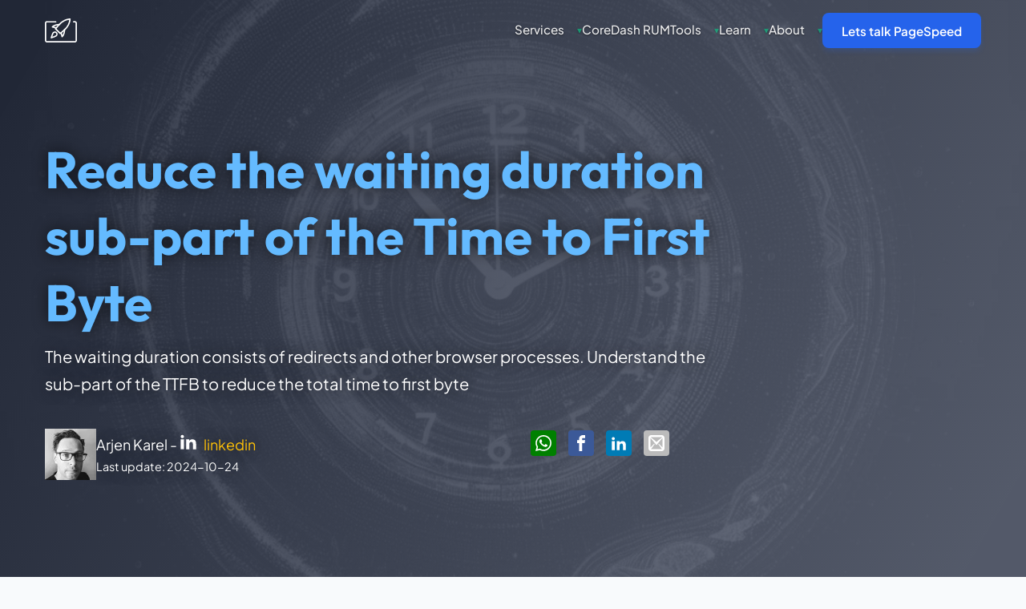

--- FILE ---
content_type: text/html; charset=UTF-8
request_url: https://www.corewebvitals.io/core-web-vitals/time-to-first-byte/waitingduration
body_size: 11243
content:
<!DOCTYPE html><html lang="en" translate="no"><head><meta charset="utf-8"><title> Reduce the waiting duration sub-part of the Time to First Byte </title><style> @font-face{font-family:'Outfit';font-style:normal;font-weight:100 900;font-display:optional;src:url(/static/font/outfit.woff2) format("woff2")}@font-face{font-family:'Plus Jakarta Sans';font-style:normal;font-weight:200 800;font-display:optional;src:url(/static/font/jakarta.woff2) format("woff2")} *,*::before,*::after{box-sizing:border-box}body{margin:0;font-family:"Plus Jakarta Sans",sans-serif;background-color:#f8fafc;color:#1e293b;line-height:1.7;font-size:1.125rem;overflow-x:hidden}img{max-width:100%;height:auto}a{color:#2563eb;text-decoration:none;transition:color .3s}a:hover{color:#1d4ed8}p,ul,pre{margin:0 0 1.2rem 0}p.l{margin:1.2rem 0 2.4rem 0}h1,h2,h3,.h2,.h3{font-family:"Outfit",sans-serif;color:#1e293b;padding:0;margin:0 0 1.2rem 0;line-height:1.3;font-weight:700}h1,.h1{font-size:2.2rem}@media (min-width: 540px){h1,.h1{font-size:4rem}}h2,.h2{font-size:1.6rem}@media (min-width: 540px){h2,.h2{font-size:2.4rem}}h3,.h3{font-size:1.25rem;margin:0 0 .6rem 0}.bc{width:100%;padding-right:1.6rem;padding-left:1.6rem;margin-right:auto;margin-left:auto}@media (min-width: 768px){.bc{max-width:1220px}.bc.l{max-width:1420px}}.eb{padding:12px 20px;font-size:16px;font-weight:600;border-radius:8px;box-shadow:0 4px 14px 0 rgba(37,99,235,0.39);display:inline-block;margin-bottom:.5rem;cursor:pointer;color:#fff;border:none;transition:all 0.2s}.eb:hover{transform:translateY(-1px);box-shadow:0 6px 20px rgba(37,99,235,0.23);color:#fff}.ebp{background-color:#2563eb}.ebp:hover{background-color:#1d4ed8}.ebs{background-color:#fff;color:#2563eb}.ebs:hover{color:#1d4ed8}.eba{display:inline-block;padding:.45em;font-size:75%;font-weight:700;line-height:1;text-align:center;border-radius:.25rem;margin-bottom:1rem}.bgt{background-color:#10b981;color:#fff}section{padding:5rem 0}section.l{padding:6rem 0}section.s{padding:3rem 0}.bgw{background-color:#fff;border-bottom:1px solid #e2e8f0}.bgl{background-color:#f8fafc;border-bottom:1px solid #e2e8f0}.bgb{background-color:#0b1120}.bgb h2{color:#fff}.tc{text-align:center}.tl{font-size:1.34rem}.tm{color:#64748b}.ts{font-size:0.8rem}.th{color:#10b981}.tp{color:#2563eb}.bca{padding:1rem;display:flex;background:#fff;border-radius:2px;align-items:center;flex-direction:column;justify-content:space-between}.bca.es{box-shadow:0 4px 6px -1px rgba(0,0,0,0.1);border-radius:12px;padding:2rem}.bca.ac{align-items:center}.bca h3{margin-bottom:1.2rem}.bca p:last-child{margin:0}.iconfill{width:56px;height:56px;padding:0.8rem;fill:#fff;border-radius:7px;box-shadow:0 4px 6px rgba(0,0,0,0.15)}.v1 .iconfill{background:#2563eb}.v2 .iconfill{background:#3f51b5}.v3 .iconfill{background:#673ab7}.v4 .iconfill{background:#10b981}.icon{width:32px;height:32px;fill:#fff}.icon.s{height:16px;width:16px;margin-right:.4rem}hr{margin:2rem 0 4rem 0;border:0;width:120px;border-top:4px solid #2563eb}two-stage-img{position:relative;display:inline-block;line-height:0}two-stage-img picture{filter:blur(2px)}two-stage-img img.finalimage{position:absolute;top:0;left:0;object-fit:cover;animation:fadein .3s}two-stage-img.auto{box-shadow:0 4px 6px -1px rgba(0,0,0,0.1);border-radius:12px;margin:1.5rem auto;left:50%;transform:translateX(-50%);max-width:82%}two-stage-img.auto img{border-radius:12px;padding:1rem;background:#fff}@media (min-width: 768px){two-stage-img.auto{max-width:76%}two-stage-img.auto img{padding:2rem}}two-stage-img.full{max-width:90%;margin:0 auto}two-stage-img.sm{display:block;max-width:70%}@keyframes fadein{from{opacity:0}to{opacity:1}} .g{display:grid;grid-column-gap:2rem;grid-row-gap:2rem}.g.gs{grid-column-gap:1rem;grid-row-gap:1rem}.g.gl{grid-column-gap:6rem;grid-row-gap:1rem}.ga{grid-template-columns:70px minmax(0, 1fr);width:100%}@media (min-width: 540px){.g90auto{display:grid;grid-column-gap:2rem;grid-row-gap:2rem;grid-template-columns:90px auto;align-items:center}.g90auto img{margin-top:0.6rem}}@media (min-width: 768px){.g .o1{order:1}.g .o2{order:2}.g.ac{align-items:center}.g11{grid-template-columns:minmax(0, 1fr) minmax(0, 1fr)}.g111{grid-template-columns:minmax(0, 1fr) minmax(0, 1fr) minmax(0, 1fr)}.g1111{grid-template-columns:minmax(0, 1fr) minmax(0, 1fr) minmax(0, 1fr) minmax(0, 1fr)}.g21{grid-template-columns:minmax(0, 2fr) minmax(0, 1fr)}.g12{grid-template-columns:minmax(0, 1fr) minmax(0, 2fr)}} footer,.footer{content-visibility:auto;background:#020617;color:#94a3b8;padding:5rem 1rem 2rem;position:relative;font-size:.9rem}footer h3,.footer h3{color:#fff;font-size:1.2rem;margin-bottom:1.5rem}footer a,.footer a{color:#cbd5e1;text-decoration:none;transition:color .3s}footer a:hover,.footer a:hover{color:#2563eb} nav{z-index:201;min-height:80px;position:fixed;top:0;width:100%;transition:all 0.3s ease;padding:1rem 0}nav.st{background-color:rgba(11,17,32,0.95);backdrop-filter:blur(10px);padding:0.5rem 0;box-shadow:0 4px 6px -1px rgba(0,0,0,0.1);min-height:auto}nav #hbt{display:none}nav #hbt:checked ~ .nav-inner .ls{background:transparent}nav #hbt:checked ~ .nav-inner>ul{display:block;height:100vh;overflow-y:auto;background:#0b1120;position:absolute;top:0;left:0;width:100%;padding-top:80px;z-index:-1}nav #hb{font-size:1.8rem;color:white;cursor:pointer}nav img{filter:brightness(0) invert(1);vertical-align:middle}nav .ls{display:flex;align-items:center;justify-content:space-between;min-height:48px;max-width:1200px;margin:0 auto}nav .ls>a{display:flex;align-items:center}nav ul{margin:0;padding:0;list-style:none;display:none;content-visibility:auto}nav ul li{border-bottom:1px solid rgba(255,255,255,0.1)}nav ul li a{display:flex;padding:1.2rem 1.6rem;color:rgba(255,255,255,0.9);text-decoration:none;font-weight:500;font-size:1.1rem;align-items:center;justify-content:space-between}nav ul li a:hover{color:white;background:rgba(255,255,255,0.05)}nav ul li a .th{font-size:0.8em;opacity:0.7}nav ul li ul{display:none;background:rgba(0,0,0,0.2);padding:0;position:static;height:auto;z-index:1}nav ul li ul li{border-bottom:1px solid rgba(255,255,255,0.05);padding-left:1rem}nav ul li ul li a{font-size:1rem;color:rgba(255,255,255,0.7);padding:1rem 1.6rem}nav ul li ul li a:hover{color:white}nav ul li ul li a .icon{display:none}nav ul li ul li a div span{display:none}nav ul li.so>ul{display:block}@media (min-width: 1024px){nav{display:block}nav .nav-inner{display:grid;grid-template-columns:auto 1fr;align-items:center;height:100%;width:100%;margin-left:auto;margin-right:auto}nav .ls{display:block;padding:0;margin:0;width:auto;min-height:auto}nav .ls label{display:none}nav ul{display:flex;gap:2rem;overflow:visible;position:static;background:transparent;content-visibility:visible}nav ul li{border:none;position:relative}nav ul li a{padding:0.5rem 0;font-size:0.95rem;text-shadow:0 1px 2px rgba(0,0,0,0.5)}nav ul li a:hover{background:transparent;text-decoration:none}nav ul li a .th{margin-left:1rem;font-size:0.8em;color:#10b981}nav ul li a.tp{background-color:#2563eb;color:white !important;padding:0.6rem 1.5rem;border-radius:8px;font-weight:600;text-shadow:none;box-shadow:0 4px 6px rgba(37,99,235,0.2);transition:all 0.2s}nav ul li a.tp:hover{background-color:#1555e2;transform:translateY(-1px);box-shadow:0 6px 12px rgba(37,99,235,0.3)}nav ul li a.tp span span{display:flex;align-items:center;gap:0.5rem}nav ul li a.tp svg{display:none}nav ul li ul{display:none;position:absolute;top:100%;left:50%;transform:translateX(-50%);background:white;min-width:300px;border-radius:12px;box-shadow:0 10px 25px -5px rgba(0,0,0,0.1),0 8px 10px -6px rgba(0,0,0,0.1);padding:0.5rem;margin-top:0.5rem}nav ul li ul:after{content:'';position:absolute;top:-20px;left:0;width:100%;height:20px;background:transparent}nav ul li ul:before{content:'';position:absolute;top:-2px;left:50%;transform:translateX(-50%);width:12px;height:12px;background:white;rotate:45deg}nav ul li ul li{border-bottom:1px solid #dbeafe;white-space:nowrap;padding-left:0}nav ul li ul li:last-child{border-bottom:none}nav ul li ul li a{color:#1e293b;text-shadow:none;padding:0.8rem 1rem;border-radius:8px;display:flex;align-items:flex-start;justify-content:flex-start;gap:1rem;line-height:1.4}nav ul li ul li a:hover{background:#f8fafc;color:#2563eb}nav ul li ul li a .icon{display:block;width:20px;height:20px;fill:#2563eb;margin-top:2px;flex-shrink:0}nav ul li ul li a div{display:flex;flex-direction:column;flex:1}nav ul li ul li a div span{display:block;font-size:0.8rem;color:#64748b;font-weight:400;margin-top:0.2rem}nav ul li:hover ul{display:block;animation:slideUp 0.2s ease-out}}@keyframes slideUp{from{opacity:0;transform:translate(-50%, 10px)}to{opacity:1;transform:translate(-50%, 0)}}@media (min-width: 1024px){nav ul{justify-content:flex-end}} .toc,#toc{background:#f8fafc;padding:2rem;border-radius:12px;margin-bottom:3rem;border:1px solid #e2e8f0;text-align:left}.toc h3,#toc h3{margin-top:0;font-size:1.2rem;margin-bottom:1rem;color:#1e293b}.toc ul,#toc ul{list-style:none;padding:0;margin:0}.toc li,#toc li{margin-bottom:0.5rem;font-size:1rem;color:#334155}.toc li:last-child,#toc li:last-child{border-bottom:none}.toc a,#toc a{color:#64748b;text-decoration:none}.toc a:hover,#toc a:hover{color:#2563eb}.hero{color:#fff;text-shadow:0 0 18px #0000009c;padding:4rem 0;background-image:linear-gradient(-60deg, #6b7387c7 5%, #2c3448bf 95%)}.hero h1{color:#fff;max-width:860px}.hero p{font-size:1.26rem;max-width:860px}.hero a{text-decoration:none;color:#ffc107}.hero .hl h1{color:#64baff}.hero .auth{margin-top:1.2rem;display:flex;flex-wrap:wrap;gap:32px;text-align:left;align-items:center}.hero .auth svg{height:22px;width:22px;fill:#ffffff;vertical-align:top;display:inline-block;margin-right:8px}.hero .update{font-size:0.9rem;color:#ffffff}@media (min-width: 540px){.hero{padding:8rem 0}}aside{min-height:100%;content-visibility:auto}aside .stk{position:sticky;top:5rem}aside .stk h2{margin:0 0 1.2rem 0}aside .stk b{display:block;margin-bottom:0.2rem}aside>div{padding:2rem;border-radius:1rem}aside div.m{grid-template-columns:1fr 1fr}aside div.m img{object-fit:cover;height:70px}aside div.t{grid-template-columns:4rem auto;grid-column-gap:1rem;grid-row-gap:2rem}aside div.t .iconfill{width:4rem;height:4rem;padding:1rem;fill:#fff;border-radius:4px;background:#ffc107}aside div.t a{color:#474a91;text-decoration:none;font-weight:500}aside ul{list-style:none;padding:0;margin:0}aside .ttl{font-size:smaller;line-height:1rem;display:block;margin-bottom:0.2rem}aside .tagl{font-size:0.82rem;line-height:1.2rem;margin:0}aside img.fl{float:left;margin:0 1rem 1rem 0}aside li:before{content:"\2713\0020";background:#0a119b;color:#fff;text-align:center;width:20px;height:20px;display:inline-flex;border-radius:50%;vertical-align:baseline;margin-right:0.4rem;align-content:space-between;justify-content:space-around;align-items:center;font-size:14px}@media (min-width: 540px){aside{padding-left:1rem}}#bft{color:#fff;text-shadow:0 0 18px #0000009c;border-bottom:none;background-image:linear-gradient(-60deg, #6b7387c7 5%, #2c3448bf 95%)}#bft .bc{position:relative;z-index:1}#bft h2{color:#64baff}#bft .hl{border-left:5px solid #64baff;padding-left:14px}#bft p,#bft ul{color:#fff}#bft ul{list-style:none;padding:0;margin:0;font-size:19px}#bft li{position:relative;padding-left:1.5rem;margin-bottom:0.2rem}#bft li:before{content:"\2713";position:absolute;left:0;top:0;color:#ff9800;font-size:22px;font-weight:900}#bft .eb{background-color:#64baff;border-color:#64baff;color:#fff;border-radius:7px;font-size:20px;font-weight:bold}#bft .eb:hover{background-color:#31a3ff}#bft p{font-size:1.26rem;max-width:860px}#bft .ofc{object-fit:cover;width:100%;height:100%;position:absolute;top:0;left:0}.tip{color:#3f51b5;background:#deeafd;padding:2rem;border-radius:0.5rem;margin:1.8rem 0 3rem 0}.tip.hl{padding:1rem;background-color:#64baff;font-weight:bold;text-align:center;color:#fff}.tip.hl a{color:#fff;text-decoration:underline}#nolcp{position:fixed;top:0;width:100%;height:100%;z-index:-1;background-color:#000}#nolcp img{filter:brightness(45%) grayscale(1);object-fit:cover;width:100%;height:100%;position:absolute;top:0}.share .icon{padding:6px;margin:6px;border-radius:4px}.share .wa{background:green}.share .fb{background:#3B5998}.share .in{background:#007bb5}.share .mail{background:#bbbbbb}code,pre{background:#f7f7f7;border:1px solid #dadce0}pre{padding:1rem;overflow-x:auto;max-width:calc(100vw - 3.2rem);font-size:0.9rem;line-height:1.5rem}code{color:#e91e63;font-size:0.8rem;padding:0.2rem}.bgl code,.bgl pre{background:#fff}.ec{margin:0 auto;display:block}img.bca{margin:2rem auto}h1,h2,h3{color:#414142;padding:0;margin:2.6rem 0 0.6rem 0;line-height:1.3}h1{font-size:2.4rem;margin:0.6rem 0 0.6rem 0}@media (min-width: 540px){h1{margin:2.6rem 0 0.6rem 0;font-size:4rem}h1.l{font-size:3.6rem}}h2{font-size:1.6rem}h3,.h3{font-size:1.25rem}h2:first-child,h3:first-child{margin:0.6rem 0 0.6rem 0}html{scroll-behavior:smooth}h2,h3{scroll-margin-top:5rem} .taco{display:block;max-width:calc(100vw - 3.2rem);overflow-x:auto}table{border:1px solid #e2e8f0;width:100%;margin-bottom:1rem;background-color:#fff;border-collapse:collapse;font-size:.8rem}th,td.th{background-color:#f8fafc;font-weight:bold;word-break:keep-all}th.tc,td.tc{text-align:center}td,th{border-right:1px solid #e2e8f0;padding:1rem;vertical-align:top;border-top:1px solid #e2e8f0;white-space:nowrap;vertical-align:middle;position:relative} .bgw .faq summary{background-color:#f8fafc;border-color:#e2e8f0}.faq{max-width:900px}.faq details{margin-bottom:.5rem}.faq details p{padding:1rem 1.5rem;color:#64748b}.faq summary{border:1px solid #e2e8f0;background:#fff;border-radius:8px;cursor:pointer;padding:.75rem 1.25rem;font-weight:600;color:#1e293b;list-style:none;display:flex;align-items:center;justify-content:space-between}.faq summary::-webkit-details-marker{display:none}.faq summary:after{content:'+';font-weight:bold;color:#f59e0b;font-size:1.2rem}.faq details[open] summary:after{content:'-'}.faq h3{margin-top:3rem;font-family:"Outfit",sans-serif;color:#1e293b}.faq details[open] summary ~ *{animation:sweep .5s ease-in-out}@keyframes sweep{0%{opacity:0;margin-top:-10px}100%{opacity:1;margin-top:0px}} .terminal-card{background:#1e293b;border:1px solid #334155;border-radius:12px;padding:1.5rem;box-shadow:0 25px 50px -12px rgba(0,0,0,0.5);font-family:'JetBrains Mono', monospace;font-size:0.9rem;color:#e2e8f0;position:relative;height:400px;display:flex;flex-direction:column;overflow:hidden}.terminal-header{display:flex;gap:0.5rem;margin-bottom:1rem;border-bottom:1px solid #334155;padding-bottom:1rem;flex-shrink:0}.dot{width:12px;height:12px;border-radius:50%}.dot-r{background:#ef4444}.dot-y{background:#f59e0b}.dot-g{background:#22c55e}.terminal-body{flex:1;overflow-y:auto;padding-right:5px;font-size:0.85rem;line-height:1.5}.terminal-body::-webkit-scrollbar{width:6px}.terminal-body::-webkit-scrollbar-track{background:#1e293b}.terminal-body::-webkit-scrollbar-thumb{background:#334155;border-radius:3px}.command-line{margin-bottom:0.5rem;display:flex;flex-wrap:wrap}.prompt{color:#10b981;margin-right:0.5rem;font-weight:700}.input-area{flex:1;display:flex}.cursor{display:inline-block;width:8px;height:1.2em;background:#e2e8f0;animation:blink 1s step-end infinite;vertical-align:middle;margin-left:2px}@keyframes blink{50%{opacity:0}}.output-line{margin-bottom:0.25rem;color:#cbd5e1;word-break:break-word}.output-success{color:#4ade80}.output-error{color:#f87171}.output-info{color:#60a5fa}.output-warn{color:#facc15}#terminal-input{background:transparent;border:none;color:transparent;outline:none;width:1px;height:1px;position:absolute;opacity:0;direction:ltr;font-size:16px} .herop{position:relative;overflow:hidden;padding:8rem 0;background:#0b1120;color:#fff}.herop.dark{background:linear-gradient(to bottom, rgba(11,17,32,0.95) 0%, rgba(11,17,32,0.85) 100%)}.herop .hpre{color:#60a5fa;font-weight:700;margin-bottom:1rem;letter-spacing:1px;font-size:0.9rem;text-transform:uppercase}.herop h1{color:#fff;letter-spacing:-0.02em;margin-bottom:1rem;line-height:1.1;margin:0.6rem 0 0.6rem 0}.herop h1 span{color:#60a5fa}.herop p{color:#94a3b8;max-width:600px;font-size:1.1rem;margin-bottom:2rem;line-height:1.6}.herop p.tl{line-height:1.6;margin:0 0 1.5rem 0;font-size:1.1rem}@media (min-width: 768px){.herop{padding:12rem 0 8rem}}.herop .eb{margin-right:1.25rem}.hh{position:relative;max-width:90vw;aspect-ratio:1/1}.hh .stitch{border:1px dashed #c2e6ed;border-radius:21px;position:absolute;top:0}.hh .herod{left:180px;width:400px}.hh .herom{top:73px;left:0}.hh two-stage-img{margin:8px;border:8px solid #dbdee7;border-radius:1rem;max-width:62vw} </style><meta name="viewport" content="width=device-width, user-scalable=yes, shrink-to-fit=yes, initial-scale=1, minimum-scale=1"><link rel="icon" href="/favicon-trans.png" type="image/x-icon"><meta name="facebook-domain-verification" content="1tcfirz7et29hncak6fnpgk4mvx4d6"><meta name="description" content="The waiting duration consists of redirects and other browser processes. Understand the sub-part of the TTFB to reduce the total time to first byte"><meta property="fb:app_id" content="598308213550483"><meta property="og:type" content="article"><meta property="og:title" content="Reduce the waiting duration sub-part of the Time to First Byte"><meta property="og:description" content="The waiting duration consists of redirects and other browser processes. Understand the sub-part of the TTFB to reduce the total time to first byte"><meta property="og:url" content="https://www.corewebvitals.io/core-web-vitals/time-to-first-byte/waitingduration"><meta property="og:image" content="https://www.corewebvitals.io/static/img/s/ttfb-hero.jpg"><meta name="twitter:card" content="summary"><meta name="twitter:site" content="@corewebvitals"><meta name="twitter:title" content="Reduce the waiting duration sub-part of the Time to First Byte"><meta name="twitter:image" content="https://www.corewebvitals.io/static/img/s/ttfb-hero.jpg"><meta name="twitter:description" content="The waiting duration consists of redirects and other browser processes. Understand the sub-part of the TTFB to reduce the total time to first byte"><link rel="canonical" href="https://www.corewebvitals.io/core-web-vitals/time-to-first-byte/waitingduration"></head><body> <div id="top"></div> <nav id="nav" role="navigation"><input type="checkbox" id="hbt"><div class="bc nav-inner"> <div class="ls"> <a data-preload href="/"><img src="/static/img/performance.svg" alt="Core Web Vitals Logo" height="30" width="40" loading="eager" decoding="async"></a><label for="hbt"><span id="hb">&#9776;</span></label> </div> <ul><li> <a class="toggle" href="#">Services <span class="th">&#9662;</span></a> <ul><li> <a data-preload href="/core-web-vitals-consultancy"> <svg class="icon"><use xlink:href="/static/img/social-icons.svg#support"></use></svg><div>Core Web Vitals Consultancy<span>Sustainable performance infrastructure<br> for market leaders</span></div> </a> </li> <li> <a data-preload href="/on-call-consultancy"> <svg class="icon"><use xlink:href="/static/img/social-icons.svg#audit"></use></svg><div>On-Call Consultancy<span>Live debugging and rapid resolution for urgent issues.</span></div> </a> </li> <li> <a data-preload href="/core-web-vitals-training"> <svg class="icon"><use xlink:href="/static/img/social-icons.svg#training"></use></svg><div> Core Web Vitals training<span>Improve your Core Web Vitals skills</span></div> </a> </li> </ul></li> <li> <a class="toggle" href="https://www.coredash.app">CoreDash RUM</a> </li> <li> <a class="toggle" href="#">Tools<span class="th">&#9662;</span></a> <ul><li> <a data-preload href="/core-web-vitals-report"> <svg class="icon"><use xlink:href="/static/img/social-icons.svg#report"></use></svg><div> Core Web Vital report<span> A Deep Dive into Performance</span></div> </a> </li> <li> <a data-preload href="/tools/pagespeed-header-analyzer"> <svg class="icon"><use xlink:href="/static/img/social-icons.svg#pulse"></use></svg><div> Header Performance Analyzer<span> Analyze HTTP headers for PageSpeed insights</span></div> </a> </li> <li> <a data-preload href="/tools/speculation-rules-generator"> <svg class="icon"><use xlink:href="/static/img/social-icons.svg#link"></use></svg><div> Speculation Rules Generator<span> Build speculation rules the easy way</span></div> </a> </li> <li> <a data-preload href="/tools/critical-css-generator"> <svg class="icon"><use xlink:href="/static/img/social-icons.svg#css"></use></svg><div>Critical CSS Generator<span> Generate Critical CSS</span></div> </a> </li> </ul></li> <li> <a class="active toggle" href="#">Learn<span class="th">&#9662;</span></a> <ul><li> <a data-preload href="/core-web-vitals"> <svg class="icon"><use xlink:href="/static/img/social-icons.svg#rocket"></use></svg><div>Core Web Vitals<span> Master the Core Web Vitals</span></div> </a> </li> <li> <a data-preload href="/pagespeed"> <svg class="icon"><use xlink:href="/static/img/social-icons.svg#magic"></use></svg><div> PageSpeed<span> Best pracitices, Tips and Tricks</span></div> </a> </li> </ul></li> <li> <a class="toggle" href="#">About<span class="th">&#9662;</span></a> <ul><li> <a data-preload href="/about"> <div>About<span> Get to know who I am</span></div> </a> </li> <li> <a data-preload href="/clients"> <div>Clients<span> Judge me on my track record</span></div> </a> </li> </ul></li> <li><a data-preload class="tp" href="/contact"><span><span>Lets talk PageSpeed <svg class="icon"><use xlink:href="/static/img/social-icons.svg#talk"></use></svg></span></span></a></li> </ul></div> </nav><main><article class="article"><section class="hero"><div class="bc"> <div class="hl"> <h1> Reduce the waiting duration sub-part of the Time to First Byte </h1> <p> The waiting duration consists of redirects and other browser processes. Understand the sub-part of the TTFB to reduce the total time to first byte </p> </div> <div class="g g11 ac"> <div class="auth"> <img width="64" height="64" class="eci ac" alt="Arjen Karel Core Web Vitals Consultant" src="/static/img/resize-64-64/arjen-sq.webp"><div> Arjen Karel - <svg class="icon in"><use xlink:href="/static/img/social-icons.svg#linkedin"></use></svg><a href="https://www.linkedin.com/in/arjenkarel/">linkedin</a> <div class="update"> Last update: 2024-10-24<br></div> </div> </div> <div class="share"> <a href="whatsapp://send?text=Reduce+the+waiting+duration+sub-part+of+the+Time+to+First+Byte+-+https%3A%2F%2Fwww.corewebvitals.io%2Fcore-web-vitals%2Ftime-to-first-byte%2Fwaitingduration"><svg class="icon wa"><use xlink:href="/static/img/social-icons.svg#whatsapp"></use></svg></a> <a onclick="window.open(this.href, 'targetWindow', 'toolbar=no, location=no, status=no, menubar=no, scrollbars=yes, resizable=yes, top=400, left=400, width=600, height=400' );return false;" href="https://www.facebook.com/share.php?u=https%3A%2F%2Fwww.corewebvitals.io%2Fcore-web-vitals%2Ftime-to-first-byte%2Fwaitingduration"><svg class="icon fb"><use xlink:href="/static/img/social-icons.svg#facebook"></use></svg></a> <a onclick="window.open(this.href, 'targetWindow', 'toolbar=no, location=no, status=no, menubar=no, scrollbars=yes, resizable=yes, top=400, left=400, width=600, height=400' );return false;" href="https://www.linkedin.com/shareArticle?url=https%3A%2F%2Fwww.corewebvitals.io%2Fcore-web-vitals%2Ftime-to-first-byte%2Fwaitingduration"><svg class="icon in"><use xlink:href="/static/img/social-icons.svg#linkedin"></use></svg></a> <a href="mailto:?subject=Reduce%20the%20waiting%20duration%20sub-part%20of%20the%20Time%20to%20First%20Byte&amp;body=https://www.corewebvitals.io/core-web-vitals/time-to-first-byte/waitingduration"><svg class="icon mail"><use xlink:href="/static/img/social-icons.svg#mail"></use></svg></a> </div> </div> </div>
</section><div id="text"> <div class="bcc "> <ol class="bc" itemscope itemtype="https://schema.org/BreadcrumbList"><li itemprop="itemListElement" itemscope itemtype="https://schema.org/ListItem"> <a itemprop="item" href="/core-web-vitals"><span itemprop="name">Core Web Vitals</span></a><meta itemprop="position" content="1"></li><li itemprop="itemListElement" itemscope itemtype="https://schema.org/ListItem"> <a itemprop="item" href="/core-web-vitals/time-to-first-byte"><span itemprop="name">Time to first byte</span></a><meta itemprop="position" content="2"></li><li itemprop="itemListElement" itemscope itemtype="https://schema.org/ListItem"> <a itemprop="item" href="/core-web-vitals/time-to-first-byte/waitingduration"><span itemprop="name">Waitingduration</span></a><meta itemprop="position" content="3"></li> </ol></div> <section class="bgw"><div class="bc"> <div class="g g21"> <div> <h2 id="d1">Reduce the waiting duration of the Time to First Byte</h2><p>The Time to First Byte (TTFB) can be broken down into the following sub-parts:</p><ul style=""><li><b>Waiting + Redirect (or waiting duration)</b><br></li><li>Worker + Cache (or cache duration)</li><li>DNS (or DNS duration)</li><li>Connection&nbsp; (or connection duration)</li><li>Request (or request duration)</li></ul><p class="tp tip"><b>Looking to optimize the <a href="/core-web-vitals/time-to-fist-byte"> Time to First byte</a>? </b>This article provides an in-depth analysis of the waiting duration part of the Time to First Byte. If you are looking to understand or fix the time to first byte and do not know what the waiting duration means please <a href="/core-web-vitals/time-to-first-byte">what is the time to first byte</a> and <a href="/core-web-vitals/time-to-first-byte/fix-and-identify">fix and identify time to first byte issues</a> before you start with this article</p><div>The waitingDuration part of the time to first byte consists of some time where the browser might be performing other tasks before it will start to connect to a webserver and redirect time. When Real User Monitoring (RUM) data shows a high waitingDuration&nbsp; you can be pretty sure that the culprit is redirect time</div><div><br></div> <p>Redirects can have a large impact on Time to First Byte (TTFB) because each redirect gets added to the time it takes for a browser to receive the first byte of data from a server. Here's how redirects influence TTFB:</p><p><span style="font-size: 16.64px;"><div id="toc"> <h2>Table of Contents!</h2> <ul><li> <a href="#d1">Reduce the waiting duration of the Time to First Byte</a> </li>	<li> <a href="#d2">How do redirects increase the Time to first byte?</a> <ul><li> <a href="#d3">Increased Server <a href="/core-web-vitals/interaction-to-next-paint/processing-time"> Processing Time</a></a> </li>	<li> <a href="#d4">Redirect Chains</a> </li>	<li> <a href="#d5">Network Latency</a> </li></ul></li><li> <a href="#d6">Impact on User Experience (and SEO)</a> </li>	<li> <a href="#d7">How to measure TTFB issues caused by redirects</a> </li>	<li> <a href="#d8">How to minimizing Redirect Impact</a> </li></ul></div></span><br></p><h2 id="d2">How do redirects increase the Time to first byte?</h2><p>Redirects are typically included in the full TTFB measurement (see blue box). This means that the time taken for all redirects is factored into the overall TTFB score, potentially making it appear higher than expected.</p><p style="font-size: 16.64px;">When a page is redirected these are the usual steps that occur:</p><ul style="font-size: 16.64px;"><li><span style="font-size: 1.04rem;">The browser sends an initial request to the original URL.</span><br></li><li><span style="font-size: 1.04rem;">The server processes this request and responds with a redirect status code (e.g., 301 or 302).</span><br></li><li><span style="font-size: 1.04rem;">The browser then sends a new request to the redirected URL.</span>The server processes this second request and begins sending the actual content.</li></ul><h3 id="d3">Increased Server Processing Time</h3><p><span style="font-size: 1.04rem;">This additional processing increases the overall TTFB, as each step requires time for the server to handle the request and respond.</span><br></p><h3 id="d4">Redirect Chains</h3><p>In some cases, multiple redirects may occur before reaching the final destination. This creates a "redirect chain" that can&nbsp; increase TTFB. Each redirect in the chain adds its own processing time, adding to the delay before the first byte of actual content is received.</p><h3 id="d5">Network Latency</h3><p>Redirects often involve additional network round trips between the client and server. This introduces extra network latency, especially if the redirects involve different domains or servers. The physical distance between the client and server for each redirect can further impact the TTFB.</p><p class="tp tip"><b>JavaScript redirects vs Server side redirects</b>: Only server side redirects (that work with a 30x redirect header) get added to the Time to First Byte. JavaScript redirects do not get added to the Time to First Byte because a full response (200) has been send by the server.<br><br>One might think that JavaScript redirects should be preferred since they do not add ot the time to first byte. Unfortunately JavaScript redirects are a lot slower for real users and will be a cause of poor User Experience,</p><h2 id="d6">Impact on User Experience (and SEO)</h2><p>While redirects are sometimes necessary, their impact on TTFB can have broader implications:</p><ul><li><span style="font-size: 1.04rem;"><b>User Experience</b>: Slower TTFB due to redirects can delay the initial rendering of the page, potentially frustrating users.</span></li><li><b>SEO</b>: Although TTFB is not a direct ranking factor, it influences other metrics like Largest Contentful Paint (LCP), which is a Core Web Vital considered by search engines.</li></ul><h2 id="d7">How to measure TTFB issues caused by redirects</h2><p>To find the impact that real users experience caused by redirects you will need to use a RUM tool like CoreDash. Real user monitoring will let you track the <a href="/core-web-vitals"> Core Web Vitals</a> into great detail.</p><p>In&nbsp;<span style="font-size: 16.64px;">CoreDash</span>&nbsp;simply 'click on redirect count' to visualize your data segmented by redirect count. Then, for example click on a the ' 1 redirect' segment to filter the RUM data by '1 redirect' and view all affected urls.&nbsp;&nbsp;</p><p><two-stage-img class="auto full"><picture><source srcset="/static/img/lq-800-151/s/ttfb-coredash-redirect-count-3.webp"></source><img width="800" height="151" src="/static/img/resize-800-151/s/ttfb-coredash-redirect-count-3.webp" loading="lazy" alt="ttfb coredash redirect count 3" decoding="async"></picture></two-stage-img></p><h2 id="d8">How to minimizing Redirect Impact<br></h2><p style="font-size: 16.64px;">As a general rule follow these 3 simple steps to avoid redirect issues:</p><ul style="font-size: 16.64px;"><li><span style="font-size: 1.04rem;">Minimize the use of redirects where possible.</span><br></li><li><span style="font-size: 1.04rem;">Avoid redirect chains by updating links to point directly to the final destination URL.</span></li><li>Use server-side redirects instead of client-side redirects when possible, as they are generally faster.</li></ul><p style="font-size: 16.64px;"><b>Same origin redirects.&nbsp;</b>Same -origin redirects originate from links on your own website. You should have full control over these links and you should prioritize fixing these links when working on the Time to First Byte. The typical method of finding these internal redirects is by using any of the available&nbsp;<a href="https://www.marketingtracer.com/">tools</a>&nbsp;out there that will let you check your entire website for redirects.</p><p style="font-size: 16.64px;"><b>Cross-origin redirects</b>. Cross-origin redirects originate from links on other websites. You have very little control over these. For high impact links that generate a lot of traffic consider contacting the webmaster of the site to update the linked URL.</p><p style="font-size: 16.64px;"><b>Redirect chains.&nbsp;</b>Multiple redirect or redirect chains occur when a single redirect does not redirect to the final location of the resource. These types of redirect put more of a strain on the Time to First byte and should&nbsp;be avoided at all costs. Again, use a&nbsp;<a href="https://www.marketingtracer.com/">tool</a>&nbsp;to find these types of redirects and fix them!</p><p style="font-size: 16.64px;"><b>HTTP-to-HTTPS redirects</b>. One way you can get around this is to use the Strict-Transport-Security header (HSTS), which will enforce HTTPS on the first visit to an origin, and then will tell the browser to immediately access the origin through the HTTPS scheme on future visits.</p><p style="font-size: 16.64px;">In general we recommend to:</p><ol style="font-size: 16.64px;"><li>Regularly check and update your internal links! Whenever you change the location of a page, update your internal links to that page to ensure no references to the earlier page location remain.<br></li><li>Handle redirects on the server level. Where the preferred redirect method is a 301 redirect.t. A 301 redirect is a permanent redirect, while a 302 redirect is a temporary redirect. Temporary redirects, for example ,might not get updated in search engines.<br></li><li>Use relative URLs: When linking to pages on your own website, use relative URLs instead of absolute URLs. This will help prevent unnecessary redirects.<br></li><li>Use canonical URLs: If you have multiple pages with similar content, use a canonical URL to indicate the preferred version of the page. This will help prevent duplicate content and unnecessary redirects.</li></ol></div> <div> <aside><h2>Core Web Vitals</h2> <div class="t g gm11 bgl"> <a href="/core-web-vitals"> <img loading="lazy" rendering="async" width="150" height="100" alt="Core Web Vitals" src="/static/img/s/resize-150-100/rocket-core-web-vitals.webp"></a> <div> <a class="ttl" data-preload href="/core-web-vitals"> Core Web Vitals </a> <p class="tagl"> The most important metrics for user experience </p> </div> <a href="/core-web-vitals/largest-contentful-paint"> <img loading="lazy" rendering="async" width="150" height="100" alt="Largest Contentful Paint (LCP)" src="/static/img/s/resize-150-100/lcp-main-article.webp"></a> <div> <a class="ttl" data-preload href="/core-web-vitals/largest-contentful-paint"> Largest Contentful Paint (LCP) </a> <p class="tagl"> The time it takes for the largest content element to be visible<br> - <a href="/core-web-vitals/largest-contentful-paint/fix-and-identify">Fix &amp; Identify</a><br> - <a href="/core-web-vitals/largest-contentful-paint/optimize-lcp-image">Optimize the LCP Image</a><br> - <a href="/core-web-vitals/largest-contentful-paint/resource-load-delay">Resource load Delay</a><br> - <a href="/core-web-vitals/largest-contentful-paint/resource-load-duration">Resource load Duration</a><br> - <a href="/core-web-vitals/largest-contentful-paint/element-render-delay">Element render Delay</a> </p> </div> <a href="/core-web-vitals/interaction-to-next-paint"> <img loading="lazy" rendering="async" width="150" height="100" alt="Interaction to Next Paint (INP)" src="/static/img/s/resize-150-100/paint-set.webp"></a> <div> <a class="ttl" data-preload href="/core-web-vitals/interaction-to-next-paint"> Interaction to Next Paint (INP) </a> <p class="tagl"> Measures page interactivity<br> - <a href="/core-web-vitals/interaction-to-next-paint/fix-and-identify">Fix &amp; Identify</a><br> - <a href="/core-web-vitals/interaction-to-next-paint/input-delay">Input delay</a><br> - <a href="/core-web-vitals/interaction-to-next-paint/processing-time">Processing Time</a><br> - <a href="/core-web-vitals/interaction-to-next-paint/presentation-delay">Presentation Delay</a> </p> </div> <a href="/core-web-vitals/cumulative-layout-shift"> <img loading="lazy" rendering="async" width="150" height="100" alt="Cumulative Layout Shift (CLS)" src="/static/img/s/resize-150-100/fix-cls.webp"></a> <div> <a class="ttl" data-preload href="/core-web-vitals/cumulative-layout-shift"> Cumulative Layout Shift (CLS) </a> <p class="tagl"> Measures visual stability </p> </div> <a href="/core-web-vitals/time-to-first-byte"> <img loading="lazy" rendering="async" width="150" height="100" alt="Time To First Byte (TTFB)" src="/static/img/s/resize-150-100/ttfb-hero.webp"></a> <div> <a class="ttl" data-preload href="/core-web-vitals/time-to-first-byte"> Time To First Byte (TTFB) </a> <p class="tagl"> The time it takes for the first byte to be received.<br> - <a href="/core-web-vitals/time-to-first-byte/fix-and-identify">Fix &amp; Identify</a><br> - <a href="/core-web-vitals/time-to-first-byte/waitingduration">Waiting Duration</a><br> - <a href="/core-web-vitals/time-to-first-byte/cacheduration">Cache Duration</a><br> - <a href="/core-web-vitals/time-to-first-byte/dnsduration">DNS Duration</a><br> - <a href="/core-web-vitals/time-to-first-byte/connectionduration">Connection Duration</a> </p> </div> <a href="/core-web-vitals/first-contentful-paint"> <img loading="lazy" rendering="async" width="150" height="100" alt="First Contentful Paint" src="/static/img/s/resize-150-100/fix-first-contentful-paint.webp"></a> <div> <a class="ttl" data-preload href="/core-web-vitals/first-contentful-paint"> First Contentful Paint </a> <p class="tagl"> The time it takes for the first content element to be visible </p> </div> </div> <br><p class="stk tip hl"> <span style="color:#2c3955" class="h3 mb">Need help fast?</span><br>2x the performance, half the cost, pure optimization magic. <a href="/core-web-vitals-consultancy?a5=true#d4">Hire me!</a> </p> </aside></div> </div> </div> </section><section class="l" id="bft"><div class="bc l"> <div class="g g21 ac"> <div class="hl"> <h2 class="h1">Need your site lightning fast?</h2> <p>Join 500+ sites that now load faster and excel in Core Web Vitals.</p> <p> <a href="/core-web-vitals-consultancy" class="eb ebs">Let's make it happen <span class="tt">&gt;&gt;</span></a> </p> </div> <div> <ul><li>Fast on 1 or 2 sprints.</li> <li>17+ years experience &amp; over 500 fast sites</li> <li>Get fast and stay fast!</li> </ul></div> </div> </div> </section></div> <div id="nolcp"> <picture><source type="image/webp" media="(max-width:540px)" srcset="/lq-36-64/static/img/s/ttfb-hero.webp"><img decoding="async" alt="Reduce the waiting duration sub-part of the Time to First Byte" src="/lq-120-80/static/img/s/ttfb-hero.webp"></source></picture><picture><source type="image/webp" media="(max-width:540px)" srcset="/resize-360-640/static/img/s/ttfb-hero.webp"><img decoding="async" alt="Core Web Vitals Reduce the waiting duration sub-part of the Time to First Byte" src="/resize-1200-800/static/img/s/ttfb-hero.webp"></source></picture></div> </article></main><footer class="footer"><div class="bc g g111"> <div> <h3>CoreWebVitals</h3> <p><i>International PageSpeed and Core Web Vitals Consultant</i></p> <p> Stationsplein 11<br> 4611 BX Bergen op Zoom<br> Netherlands<br> KvK: 27307732<br><a href="tel:+31164313023"><img height="14" width="14" alt="Core Web Vitals Phone" loading="lazy" src="/static/img/resize-14-14/icons/phone.webp">+31 164 313023</a><br><a href="mailto:info@corewebvitals.io"><img height="14" width="14" alt="Core Web Vitals E-mail" loading="lazy" src="/static/img/resize-14-14/icons/envelope.webp">info@corewebvitals.io</a><br><a href="https://www.linkedin.com/in/arjenkarel/"><img height="14" width="14" alt="Core Web Vitals LinkedIn" loading="lazy" src="/static/img/resize-14-14/icons/linkedin.webp">linkedin</a><br></p> </div> <div> <h3>Learn PageSpeed</h3> <p> <a data-preload href="/pagespeed/view-transition-web-performance"> The Impact of CSS View Transitions on Web Performance </a><br><a data-preload href="/pagespeed/shopify-critical-css"> Shopify Critical CSS </a><br><a data-preload href="/pagespeed/prerender-until-script-speculation-rule"> The new Prerender Until Script Speculation Rule </a><br><a data-preload href="/pagespeed/defer-background-images"> Defer background images </a><br><a data-preload href="/pagespeed/head-vs-footer-javascript-and-core-web-vitals"> JavaScript Placement: Head vs. Footer &ndash; Pros and Cons </a><br><a data-preload href="/pagespeed/google-maps-100-percent-pagespeed"> Google maps 100% pagespeed </a><br><a data-preload href="/core-web-vitals/cumulative-layout-shift"> What is Cumulative Layout Shift (CLS) and how to fix it </a><br><a data-preload href="/pagespeed/free-website-cache-warmer"> Free Website cache warmer </a><br><a data-preload href="/pagespeed/the-case-for-limiting-analytics-and-tracking-scripts"> The Case for Limiting Analytics and Tracking Scripts </a><br></p> </div> <div> <h3>Free tools</h3> <p> <a data-preload href="/core-web-vitals-report">Core Web Vitals report</a><br><a data-preload href="/tools/critical-css-generator">Critical CSS Generator</a><br><a data-preload href="/wp-core-web-vitals">WP Core Web Vitals plugin</a> </p> <h3>About us</h3> <p> <a href="/terms-and-conditions">Terms and Conditions</a><br><a href="/privacy">Privacy</a><br></p> </div> </div> </footer><script> const _gap = 'G-35HRT0R81V'; const _cdp = '62a62673ef04516be021e492'; const _lqimg = true; const _label = 'corewebvitals'; </script><script defer src="/static/js/pi.js?cd=3.14159265359"></script></body></html><!-- create cache -->

--- FILE ---
content_type: image/svg+xml
request_url: https://www.corewebvitals.io/static/img/performance.svg
body_size: 1344
content:
<?xml version="1.0" encoding="UTF-8" standalone="no"?>
<svg
   xmlns:dc="http://purl.org/dc/elements/1.1/"
   xmlns:cc="http://creativecommons.org/ns#"
   xmlns:rdf="http://www.w3.org/1999/02/22-rdf-syntax-ns#"
   xmlns:svg="http://www.w3.org/2000/svg"
   xmlns="http://www.w3.org/2000/svg"
   xmlns:sodipodi="http://sodipodi.sourceforge.net/DTD/sodipodi-0.dtd"
   xmlns:inkscape="http://www.inkscape.org/namespaces/inkscape"
   id="light"
   enable-background="new 0 0 24 24"
   height="384.66666"
   viewBox="0 0 24 18.03125"
   width="512"
   version="1.1"
   sodipodi:docname="performance.svg"
   inkscape:version="0.92.3 (2405546, 2018-03-11)">
  <metadata
     id="metadata23">
    <rdf:RDF>
      <cc:Work
         rdf:about="">
        <dc:format>image/svg+xml</dc:format>
        <dc:type
           rdf:resource="http://purl.org/dc/dcmitype/StillImage" />
        <dc:title></dc:title>
      </cc:Work>
    </rdf:RDF>
  </metadata>
  <defs
     id="defs21" />
  <sodipodi:namedview
     pagecolor="#ffffff"
     bordercolor="#666666"
     borderopacity="1"
     objecttolerance="10"
     gridtolerance="10"
     guidetolerance="10"
     inkscape:pageopacity="0"
     inkscape:pageshadow="2"
     inkscape:window-width="2560"
     inkscape:window-height="1340"
     id="namedview19"
     showgrid="false"
     inkscape:zoom="1.3037281"
     inkscape:cx="136.2787"
     inkscape:cy="375.46053"
     inkscape:window-x="1920"
     inkscape:window-y="27"
     inkscape:window-maximized="1"
     inkscape:current-layer="light" />
  <path
     d="m 22.5,18.03125 h -21 c -0.827,0 -1.5,-0.673 -1.5,-1.5 v -13 c 0,-0.827 0.67302222,-1.5060624 1.5,-1.5 l 6.6386474,0.048666 c 0.2759926,0.00202 0.5,0.224 0.5,0.5 0,0.276 -0.2240074,0.5020233 -0.5,0.5 L 1.5,3.03125 c -0.2749926,-0.00202 -0.5,0.224 -0.5,0.5 v 13 c 0,0.276 0.225,0.5 0.5,0.5 h 21 c 0.275,0 0.5,-0.224 0.5,-0.5 v -13 c 0,-0.276 -0.225,-0.5 -0.5,-0.5 h -1 c -0.276,0 -0.5,-0.224 -0.5,-0.5 0,-0.276 0.224,-0.5 0.5,-0.5 h 1 c 0.827,0 1.5,0.673 1.5,1.5 v 13 c 0,0.827 -0.673,1.5 -1.5,1.5 z"
     id="path8"
     style="fill:#3138d3;fill-opacity:1"
     inkscape:connector-curvature="0"
     sodipodi:nodetypes="sssssssssssssssssssssss" />
  <path
     d="m 11.54025,11.838 c -0.128,0 -0.256,-0.049 -0.354,-0.146 l -3.597,-3.597 c -0.189,-0.188 -0.197,-0.491 -0.018,-0.688 l 2.947,-3.271 c 2.092,-2.417 5.411,-4.083 8.253,-4.136 0.167,0.002 0.268,0.051 0.363,0.146 0.096,0.096 0.149,0.227 0.146,0.363 -0.054,2.842 -1.719,6.162 -4.144,8.261 l -3.263,2.94 c -0.094,0.086 -0.214,0.128 -0.333,0.128 z m -2.908,-4.114 2.926,2.926 2.918,-2.629 c 2.076,-1.797 3.543,-4.541 3.774,-6.99 -2.448,0.232 -5.191,1.698 -6.982,3.767 z"
     id="path10"
     style="fill:#280b0b;fill-opacity:1"
     inkscape:connector-curvature="0" />
  <path
     d="m 12.88525,14.21 c -0.045,0 -0.091,-0.006 -0.136,-0.019 -0.175,-0.049 -0.309,-0.188 -0.351,-0.365 l -0.706,-2.95 c -0.064,-0.269 0.102,-0.538 0.37,-0.603 0.27,-0.066 0.539,0.102 0.603,0.37 l 0.469,1.958 c 0.868,-1.358 1.042,-3.097 1.06,-4.115 0.005,-0.275 0.248,-0.477 0.509,-0.491 0.275,0.005 0.495,0.234 0.49,0.509 -0.042,2.366 -0.736,4.34 -1.955,5.559 -0.095,0.096 -0.223,0.147 -0.353,0.147 z"
     id="path12"
     style="fill:#280b0b;fill-opacity:1"
     inkscape:connector-curvature="0" />
  <path
     d="m 8.52125,7.603 c -0.038,0 -0.077,-0.004 -0.116,-0.014 l -2.95,-0.707 c -0.177,-0.042 -0.316,-0.175 -0.365,-0.35 -0.049,-0.174 0,-0.361 0.128,-0.489 1.219,-1.219 3.192,-1.913 5.559,-1.955 0.261,0.014 0.504,0.215 0.509,0.491 0.005,0.276 -0.215,0.504 -0.491,0.509 -1.018,0.018 -2.756,0.191 -4.114,1.06 l 1.958,0.469 c 0.269,0.064 0.435,0.334 0.37,0.603 -0.056,0.229 -0.261,0.383 -0.488,0.383 z"
     id="path14"
     style="fill:#280b0b;fill-opacity:1"
     inkscape:connector-curvature="0" />
  <path
     d="m 4.78125,15 c -0.131,0 -0.259,-0.051 -0.354,-0.146 -0.13,-0.13 -0.178,-0.321 -0.125,-0.497 0.165,-0.552 1.022,-3.338 1.694,-4.01 0.811,-0.81 2.127,-0.81 2.938,0 0.81,0.81 0.809,2.128 0,2.938 -0.672,0.671 -3.458,1.53 -4.01,1.695 -0.046,0.013 -0.095,0.02 -0.143,0.02 z m 2.685,-4.261 c -0.275,0 -0.552,0.104 -0.762,0.314 -0.283,0.284 -0.773,1.537 -1.154,2.678 1.142,-0.382 2.395,-0.87 2.678,-1.154 0.419,-0.42 0.419,-1.104 0,-1.523 -0.211,-0.21 -0.486,-0.315 -0.762,-0.315 z m 1.115,2.192 h 0.01 z"
     id="path16"
     style="fill:#e51661;fill-opacity:1"
     inkscape:connector-curvature="0" />
</svg>


--- FILE ---
content_type: image/svg+xml
request_url: https://www.corewebvitals.io/static/img/social-icons.svg
body_size: 6533
content:
<svg aria-hidden="true" style="position: absolute; width: 0; height: 0; overflow: hidden;" version="1.1" xmlns="http://www.w3.org/2000/svg" xmlns:xlink="http://www.w3.org/1999/xlink">
    <defs>


<symbol id="audit" viewBox="0 0 32 32">
<path d="M31.61 27.836l-6.134-6.136c-0.242-0.241-0.575-0.39-0.943-0.39s-0.701 0.149-0.943 0.39l-0.248 0.248-2.216-2.216c1.488-1.806 2.39-4.143 2.39-6.69 0-5.831-4.727-10.558-10.558-10.558s-10.558 4.727-10.558 10.558c0 5.831 4.727 10.558 10.558 10.558 0.015 0 0.030-0 0.044-0h-0.002c2.58-0.011 4.939-0.95 6.761-2.5l-0.015 0.012 2.216 2.216-0.26 0.258c-0.241 0.241-0.39 0.575-0.39 0.943s0.149 0.702 0.39 0.943v0l6.136 6.134c0.241 0.242 0.574 0.392 0.943 0.392s0.702-0.15 0.943-0.392l0-0 1.886-1.884c0.242-0.241 0.391-0.575 0.391-0.943s-0.15-0.702-0.391-0.943l-0-0zM13 21.6c-4.75 0-8.6-3.85-8.6-8.6s3.85-8.6 8.6-8.6c4.75 0 8.6 3.85 8.6 8.6v0c-0.005 4.748-3.852 8.595-8.6 8.6h-0zM28.78 29.72l-5.192-5.19 0.946-0.946 5.19 5.196zM16 10h2v8h-2zM12 8h2v10h-2zM8 14h2v4h-2z"></path>
</symbol>

        <symbol id="support" viewBox="0 0 36 32">
            <path d="M15 4c-1.583 0-3.112 0.248-4.543 0.738-1.341 0.459-2.535 1.107-3.547 1.926-1.876 1.518-2.91 3.463-2.91 5.474 0 1.125 0.315 2.217 0.935 3.247 0.646 1.073 1.622 2.056 2.821 2.842 0.951 0.624 1.592 1.623 1.761 2.748 0.028 0.187 0.051 0.375 0.068 0.564 0.085-0.079 0.169-0.16 0.254-0.244 0.754-0.751 1.771-1.166 2.823-1.166 0.167 0 0.335 0.011 0.503 0.032 0.605 0.077 1.223 0.116 1.836 0.116 1.583 0 3.112-0.248 4.543-0.738 1.341-0.459 2.535-1.107 3.547-1.926 1.876-1.518 2.91-3.463 2.91-5.474s-1.033-3.956-2.91-5.474c-1.012-0.819-2.206-1.467-3.547-1.926-1.431-0.49-2.96-0.738-4.543-0.738zM15 0v0c8.284 0 15 5.435 15 12.139s-6.716 12.139-15 12.139c-0.796 0-1.576-0.051-2.339-0.147-3.222 3.209-6.943 3.785-10.661 3.869v-0.785c2.008-0.98 3.625-2.765 3.625-4.804 0-0.285-0.022-0.564-0.063-0.837-3.392-2.225-5.562-5.625-5.562-9.434 0-6.704 6.716-12.139 15-12.139zM31.125 27.209c0 1.748 1.135 3.278 2.875 4.118v0.673c-3.223-0.072-6.181-0.566-8.973-3.316-0.661 0.083-1.337 0.126-2.027 0.126-2.983 0-5.732-0.805-7.925-2.157 4.521-0.016 8.789-1.464 12.026-4.084 1.631-1.32 2.919-2.87 3.825-4.605 0.961-1.84 1.449-3.799 1.449-5.825 0-0.326-0.014-0.651-0.039-0.974 2.268 1.873 3.664 4.426 3.664 7.24 0 3.265-1.88 6.179-4.82 8.086-0.036 0.234-0.055 0.474-0.055 0.718z"></path>
        </symbol>
        <symbol id="mail" viewBox="0 0 32 32">
            <path d="M26.667 0h-21.333c-2.934 0-5.334 2.4-5.334 5.334v21.332c0 2.936 2.4 5.334 5.334 5.334h21.333c2.934 0 5.333-2.398 5.333-5.334v-21.332c0-2.934-2.399-5.334-5.333-5.334zM26.667 4c0.25 0 0.486 0.073 0.688 0.198l-11.355 9.388-11.355-9.387c0.202-0.125 0.439-0.198 0.689-0.198h21.333zM5.334 28c-0.060 0-0.119-0.005-0.178-0.013l7.051-9.78-0.914-0.914-7.293 7.293v-19.098l12 14.512 12-14.512v19.098l-7.293-7.293-0.914 0.914 7.051 9.78c-0.058 0.008-0.117 0.013-0.177 0.013h-21.333z"></path>
        </symbol>
        <symbol id="facebook" viewBox="0 0 32 32">
            <path d="M19 6h5v-6h-5c-3.86 0-7 3.14-7 7v3h-4v6h4v16h6v-16h5l1-6h-6v-3c0-0.542 0.458-1 1-1z"></path>
        </symbol>
        <symbol id="whatsapp" viewBox="0 0 32 32">
            <path d="M27.281 4.65c-2.994-3-6.975-4.65-11.219-4.65-8.738 0-15.85 7.112-15.85 15.856 0 2.794 0.731 5.525 2.119 7.925l-2.25 8.219 8.406-2.206c2.319 1.262 4.925 1.931 7.575 1.931h0.006c0 0 0 0 0 0 8.738 0 15.856-7.113 15.856-15.856 0-4.238-1.65-8.219-4.644-11.219zM16.069 29.050v0c-2.369 0-4.688-0.637-6.713-1.837l-0.481-0.288-4.987 1.306 1.331-4.863-0.313-0.5c-1.325-2.094-2.019-4.519-2.019-7.012 0-7.269 5.912-13.181 13.188-13.181 3.519 0 6.831 1.375 9.319 3.862 2.488 2.494 3.856 5.8 3.856 9.325-0.006 7.275-5.919 13.188-13.181 13.188zM23.294 19.175c-0.394-0.2-2.344-1.156-2.706-1.288s-0.625-0.2-0.894 0.2c-0.262 0.394-1.025 1.288-1.256 1.556-0.231 0.262-0.462 0.3-0.856 0.1s-1.675-0.619-3.188-1.969c-1.175-1.050-1.975-2.35-2.206-2.744s-0.025-0.613 0.175-0.806c0.181-0.175 0.394-0.463 0.594-0.694s0.262-0.394 0.394-0.662c0.131-0.262 0.069-0.494-0.031-0.694s-0.894-2.15-1.219-2.944c-0.319-0.775-0.65-0.669-0.894-0.681-0.231-0.012-0.494-0.012-0.756-0.012s-0.694 0.1-1.056 0.494c-0.363 0.394-1.387 1.356-1.387 3.306s1.419 3.831 1.619 4.1c0.2 0.262 2.794 4.269 6.769 5.981 0.944 0.406 1.681 0.65 2.256 0.837 0.95 0.3 1.813 0.256 2.494 0.156 0.762-0.113 2.344-0.956 2.675-1.881s0.331-1.719 0.231-1.881c-0.094-0.175-0.356-0.275-0.756-0.475z"></path>
        </symbol>
        <symbol id="twitter" viewBox="0 0 32 32">
            <path d="M32 7.075c-1.175 0.525-2.444 0.875-3.769 1.031 1.356-0.813 2.394-2.1 2.887-3.631-1.269 0.75-2.675 1.3-4.169 1.594-1.2-1.275-2.906-2.069-4.794-2.069-3.625 0-6.563 2.938-6.563 6.563 0 0.512 0.056 1.012 0.169 1.494-5.456-0.275-10.294-2.888-13.531-6.862-0.563 0.969-0.887 2.1-0.887 3.3 0 2.275 1.156 4.287 2.919 5.463-1.075-0.031-2.087-0.331-2.975-0.819 0 0.025 0 0.056 0 0.081 0 3.181 2.263 5.838 5.269 6.437-0.55 0.15-1.131 0.231-1.731 0.231-0.425 0-0.831-0.044-1.237-0.119 0.838 2.606 3.263 4.506 6.131 4.563-2.25 1.762-5.075 2.813-8.156 2.813-0.531 0-1.050-0.031-1.569-0.094 2.913 1.869 6.362 2.95 10.069 2.95 12.075 0 18.681-10.006 18.681-18.681 0-0.287-0.006-0.569-0.019-0.85 1.281-0.919 2.394-2.075 3.275-3.394z"></path>
        </symbol>
        <symbol id="linkedin" viewBox="0 0 32 32">
            <path d="M12 12h5.535v2.837h0.079c0.77-1.381 2.655-2.837 5.464-2.837 5.842 0 6.922 3.637 6.922 8.367v9.633h-5.769v-8.54c0-2.037-0.042-4.657-3.001-4.657-3.005 0-3.463 2.218-3.463 4.509v8.688h-5.767v-18z"></path>
            <path d="M2 12h6v18h-6v-18z"></path>
            <path d="M8 7c0 1.657-1.343 3-3 3s-3-1.343-3-3c0-1.657 1.343-3 3-3s3 1.343 3 3z"></path>
        </symbol>
        <symbol id="wordpress" viewBox="0 0 32 32">
            <path d="M4 16c0 4.626 2.76 8.624 6.763 10.518l-5.724-15.274c-0.666 1.453-1.039 3.062-1.039 4.756zM24.101 15.41c0-1.445-0.533-2.445-0.989-3.223-0.608-0.963-1.179-1.778-1.179-2.741 0-1.074 0.836-2.074 2.015-2.074 0.053 0 0.104 0.006 0.155 0.009-2.135-1.905-4.979-3.069-8.103-3.069-4.192 0-7.881 2.095-10.026 5.268 0.282 0.009 0.547 0.014 0.772 0.014 1.255 0 3.198-0.149 3.198-0.149 0.647-0.037 0.723 0.889 0.077 0.963 0 0-0.65 0.074-1.373 0.111l4.37 12.66 2.626-7.671-1.869-4.989c-0.646-0.037-1.259-0.111-1.259-0.111-0.647-0.037-0.571-1 0.076-0.963 0 0 1.981 0.149 3.16 0.149 1.255 0 3.198-0.149 3.198-0.149 0.647-0.037 0.723 0.889 0.076 0.963 0 0-0.651 0.074-1.373 0.111l4.337 12.563 1.197-3.895c0.518-1.617 0.913-2.778 0.913-3.778zM16.211 17.022l-3.601 10.189c1.075 0.308 2.212 0.476 3.39 0.476 1.397 0 2.738-0.235 3.985-0.663-0.032-0.050-0.062-0.103-0.086-0.161l-3.688-9.842zM26.53 10.393c0.052 0.372 0.081 0.771 0.081 1.202 0 1.185-0.228 2.519-0.913 4.186l-3.665 10.321c3.568-2.026 5.967-5.79 5.967-10.102 0-2.032-0.533-3.943-1.47-5.607zM16 0c-8.837 0-16 7.163-16 16s7.163 16 16 16 16-7.163 16-16-7.163-16-16-16zM16 30c-7.732 0-14-6.268-14-14s6.268-14 14-14 14 6.268 14 14-6.268 14-14 14z"></path>
        </symbol>
        <symbol id="talk" viewBox="0 0 24 24">
            <path d="M10.406 8.813q0-2.016 1.383-3.422t3.398-1.406 3.422 1.406 1.406 3.422-1.406 3.398-3.422 1.383-3.398-1.383-1.383-3.398zM12.797 18q0-0.844 0.586-1.43t1.43-0.586 1.406 0.586 0.563 1.43-0.563 1.43-1.406 0.586-1.43-0.586-0.586-1.43zM3.984 14.391q0-1.313 0.938-2.25t2.297-0.938q1.313 0 2.25 0.914t0.938 2.273-0.938 2.273-2.25 0.914q-1.359 0-2.297-0.938t-0.938-2.25z"></path>
        </symbol>
       <symbol id="rocket" viewBox="0 0 32 32">
            <path d="M31.246 1.914c-0.045-0.633-0.555-1.134-1.189-1.163l-0.003-0c-6.221-0.261-11.757 2.378-16.697 7.999h-9.358c-0.583 0-1.072 0.399-1.211 0.939l-0.002 0.009-2 8c-0.024 0.091-0.037 0.195-0.037 0.303 0 0.69 0.56 1.25 1.25 1.25 0 0 0 0 0 0h4.488c-0.204 0.401-0.41 0.788-0.612 1.203-0.080 0.16-0.126 0.348-0.126 0.547 0 0.345 0.14 0.658 0.366 0.884l4 4c0.226 0.226 0.539 0.365 0.883 0.365 0.206 0 0.4-0.050 0.572-0.138l-0.007 0.003c0.398-0.202 0.791-0.409 1.186-0.614v4.655c0.001 0.69 0.56 1.249 1.25 1.25h0c0.001 0 0.002 0 0.004 0 0.106 0 0.209-0.014 0.308-0.039l-0.008 0.002 8-2c0.548-0.14 0.947-0.63 0.947-1.212 0-0 0-0 0-0v0-9.349c5.114-4.274 8.502-9.596 7.996-16.893zM3.601 16.75l1.375-5.5h6.362c-1.166 1.573-2.329 3.37-3.381 5.239l-0.135 0.261zM20.75 27.18l-5.5 1.375v-4.395c2.163-1.196 3.96-2.331 5.689-3.554l-0.189 0.127zM11.241 23.473l-2.725-2.723c5.793-11.584 12.442-17.329 20.28-17.514 0.061 9.119-6.953 14.768-17.556 20.236zM23 5.75c-1.795 0-3.25 1.455-3.25 3.25s1.455 3.25 3.25 3.25c1.795 0 3.25-1.455 3.25-3.25v0c-0.002-1.794-1.456-3.248-3.25-3.25h-0zM23 9.75c-0.414 0-0.75-0.336-0.75-0.75s0.336-0.75 0.75-0.75c0.414 0 0.75 0.336 0.75 0.75v0c-0 0.414-0.336 0.75-0.75 0.75h-0zM4.482 23.752l-0.482-0.002c-0 0-0 0-0.001 0-0.523 0-0.97 0.321-1.157 0.777l-0.003 0.008-2 5c-0.057 0.138-0.090 0.297-0.090 0.465 0 0.69 0.56 1.25 1.25 1.25v0c0 0 0.001 0 0.001 0 0.166 0 0.325-0.033 0.47-0.093l-0.008 0.003 5.004-1.996c0.446-0.181 0.76-0.6 0.785-1.095l0-0.003c0.021-0.398 0.048-0.744 0.070-1.041 0.062-0.232 0.098-0.498 0.098-0.772 0-0.665-0.209-1.281-0.565-1.786l0.007 0.010c-0.655-0.713-1.565-0.717-3.379-0.725zM5.83 26.832c-0.008 0.096-0.016 0.197-0.023 0.303l-1.564 0.625 0.603-1.506c0.388 0.004 0.757 0.008 1.024 0.023-0.009 0.17-0.024 0.367-0.039 0.555z"></path>
        </symbol>
        <symbol id="coredashx" viewBox="0 0 32 32">
            <path d="M30 0h-28c-1.104 0-2 0.896-2 2v20c0 1.104 0.896 2 2 2h8l-4 8h1l7.2-8h3.6l7.2 8h1l-4-8h8c1.104 0 2-0.896 2-2v-20c0-1.104-0.896-2-2-2zM30 21c0 0.553-0.447 1-1 1h-26c-0.553 0-1-0.447-1-1v-18c0-0.553 0.447-1 1-1h26c0.553 0 1 0.447 1 1v18zM20.878 15.631l-4.521-11.629-4.938 9.29-2.756-2.835-4.663 2.906 1.316 0.758 2.988-1.862 3.605 3.712 4.175-7.853 4.616 11.879 3.937-8.288 1.604 3.414 1.759-0.295-3.354-7.132-3.768 7.935z"></path>
        </symbol>
<symbol id="coredash" viewBox="0 0 37 32">
<path d="M5.826 19.482v11.971c-0.003 0.302-0.248 0.545-0.55 0.547h-4.727c0 0 0 0 0 0-0.303 0-0.548-0.244-0.55-0.547v-11.971zM0 15.573l12.497-10.934c2.767 2.704 5.451 5.988 8.188 8.693l9.985-10.027-3.215-3.221 9.468-0.084v9.549l-3.086-3.086c-2.214 2.245-7.452 7.187-9.666 9.405-2.803 2.8-4.14 2.851-6.941 0.051l-4.732-5.264-5.547 4.919zM34.365 11.625v19.831c-0.003 0.301-0.246 0.544-0.547 0.547h-4.73c-0.3-0.005-0.542-0.249-0.544-0.55v-14.239c0.901-0.874 1.953-1.89 3.026-2.924l2.239-2.154c0.175-0.176 0.358-0.343 0.549-0.501l0.013-0.010zM24.852 20.534v10.919c-0.003 0.302-0.248 0.545-0.55 0.547h-4.727c-0.302-0.002-0.546-0.245-0.55-0.547v-9.754c0.478 0.121 1.028 0.191 1.593 0.191 0.045 0 0.090-0 0.135-0.001l-0.007 0c1.544-0.023 2.965-0.528 4.125-1.37l-0.021 0.014zM15.339 19.633v11.805c-0.003 0.302-0.248 0.545-0.55 0.547h-4.73c-0.301-0.002-0.545-0.246-0.547-0.547v-12.809q0.144-0.108 0.279-0.225l2.362-2.103 1.905 2.103 0.147 0.153q0.577 0.58 1.133 1.058z"></path>
</symbol>

        <symbol id="training" viewBox="0 0 24 24">
            <path d="M12 3l11.016 6v8.016h-2.016v-6.938l-9 4.922-11.016-6zM5.016 13.172l6.984 3.844 6.984-3.844v4.031l-6.984 3.797-6.984-3.797v-4.031z"></path>
        </symbol>
        <symbol id="sun" viewBox="0 0 32 32">
            <path d="M16 26c1.105 0 2 0.895 2 2v2c0 1.105-0.895 2-2 2s-2-0.895-2-2v-2c0-1.105 0.895-2 2-2zM16 6c-1.105 0-2-0.895-2-2v-2c0-1.105 0.895-2 2-2s2 0.895 2 2v2c0 1.105-0.895 2-2 2zM30 14c1.105 0 2 0.895 2 2s-0.895 2-2 2h-2c-1.105 0-2-0.895-2-2s0.895-2 2-2h2zM6 16c0 1.105-0.895 2-2 2h-2c-1.105 0-2-0.895-2-2s0.895-2 2-2h2c1.105 0 2 0.895 2 2zM25.899 23.071l1.414 1.414c0.781 0.781 0.781 2.047 0 2.828s-2.047 0.781-2.828 0l-1.414-1.414c-0.781-0.781-0.781-2.047 0-2.828s2.047-0.781 2.828 0zM6.101 8.929l-1.414-1.414c-0.781-0.781-0.781-2.047 0-2.828s2.047-0.781 2.828 0l1.414 1.414c0.781 0.781 0.781 2.047 0 2.828s-2.047 0.781-2.828 0zM25.899 8.929c-0.781 0.781-2.047 0.781-2.828 0s-0.781-2.047 0-2.828l1.414-1.414c0.781-0.781 2.047-0.781 2.828 0s0.781 2.047 0 2.828l-1.414 1.414zM6.101 23.071c0.781-0.781 2.047-0.781 2.828 0s0.781 2.047 0 2.828l-1.414 1.414c-0.781 0.781-2.047 0.781-2.828 0s-0.781-2.047 0-2.828l1.414-1.414z"></path>
            <path d="M16 8c-4.418 0-8 3.582-8 8s3.582 8 8 8c4.418 0 8-3.582 8-8s-3.582-8-8-8zM16 21c-2.761 0-5-2.239-5-5s2.239-5 5-5 5 2.239 5 5-2.239 5-5 5z"></path>
        </symbol>
        <symbol id="pulse" viewBox="0 0 32 32">
            <path d="M26.625 16.625c-1.365 0.002-2.541 0.813-3.073 1.979l-0.009 0.021h-1.552l-1.688-5.063c-0.188-0.55-0.701-0.938-1.304-0.938-0.624 0-1.151 0.416-1.319 0.985l-0.002 0.010-2.325 8.138-3-17.609c-0.115-0.653-0.678-1.143-1.355-1.143-0.639 0-1.175 0.435-1.33 1.025l-0.002 0.010-3.74 14.584h-3.926v2.75h5c0.641-0 1.179-0.438 1.332-1.032l0.002-0.010 2.397-9.584 2.913 17.101c0.107 0.631 0.632 1.111 1.275 1.149l0.004 0c0.026 0 0.051 0 0.078 0 0.625-0 1.153-0.418 1.319-0.99l0.002-0.010 2.779-9.351 0.594 1.789c0.188 0.55 0.701 0.938 1.304 0.938 0 0 0.001 0 0.001 0h2.544c0.54 1.188 1.716 2 3.082 2 1.864 0 3.375-1.511 3.375-3.375s-1.511-3.375-3.375-3.375c-0 0-0.001 0-0.001 0h0z"></path>
        </symbol>

        <symbol id="report" viewBox="0 0 32 32">
            <path d="M20.453 0h-17.175v32h25.443v-23.731l-8.269-8.269zM24.46 7.539h-3.276v-3.276l3.276 3.276zM5.775 29.504v-27.007h12.913v6.29c0 0.689 0.559 1.248 1.248 1.248h6.289v19.469h-20.451z"></path>
            <path d="M8.844 24.797h14.313v1.664h-14.313v-1.664z"></path>
            <path d="M8.844 9.17h8.497v1.664h-8.497v-1.664z"></path>
            <path d="M20.178 14.468h0.922l-3.564 3.564-2.787-2.787-6.162 6.162 1.177 1.177 4.985-4.986 2.787 2.787 4.741-4.741v0.92h1.664v-3.761h-3.763z"></path>
            <path d="M8.844 5.539h8.497v1.664h-8.497v-1.664z"></path>
        </symbol>

        <symbol id="css" viewBox="0 0 32 32">
            <path d="M4.762 1.516l-1.074 5.373h21.867l-0.684 3.47h-21.881l-1.059 5.372h21.865l-1.219 6.127-8.813 2.919-7.638-2.919 0.523-2.658h-5.372l-1.278 6.448 12.632 4.834 14.563-4.834 4.805-24.133z"></path>
        </symbol>
        <symbol id="magic" viewBox="0 0 32 32">
            <path d="M31.827 2.174c0.041-0.059 0.046-0.137 0.012-0.2-0.035-0.064-0.103-0.103-0.175-0.1l-2.246 0.082c-0.063 0.002-0.122-0.026-0.16-0.076l-1.34-1.803c-0.044-0.058-0.116-0.087-0.186-0.074-0.072 0.013-0.13 0.065-0.149 0.135l-0.642 2.257-2.224 0.75c-0.069 0.023-0.119 0.083-0.128 0.155-0.010 0.072 0.022 0.143 0.082 0.183l1.865 1.253c0.052 0.035 0.083 0.093 0.084 0.155l0.025 2.247c0.001 0.072 0.043 0.138 0.108 0.169s0.143 0.023 0.2-0.022l1.769-1.387c0.049-0.039 0.115-0.051 0.173-0.032l2.145 0.67c0.069 0.022 0.144 0.002 0.194-0.050s0.065-0.129 0.041-0.196l-0.773-2.11c-0.021-0.059-0.012-0.124 0.024-0.175l1.301-1.834z"></path>
            <path d="M6.746 27.588c-0.056-0.028-0.095-0.082-0.103-0.145l-0.244-1.839c-0.009-0.072-0.059-0.132-0.127-0.155-0.069-0.023-0.145-0.006-0.196 0.046l-1.311 1.314c-0.045 0.044-0.108 0.064-0.169 0.053l-1.826-0.336c-0.071-0.013-0.143 0.015-0.187 0.073s-0.050 0.136-0.018 0.2l0.843 1.653c0.028 0.056 0.028 0.122-0.002 0.177l-0.883 1.632c-0.034 0.063-0.029 0.141 0.012 0.2 0.042 0.059 0.114 0.089 0.185 0.078l1.834-0.292c0.062-0.010 0.125 0.011 0.168 0.057l1.279 1.345c0.050 0.052 0.125 0.072 0.195 0.051 0.069-0.022 0.12-0.081 0.131-0.152l0.289-1.833c0.010-0.062 0.049-0.115 0.106-0.142l1.674-0.802c0.066-0.031 0.108-0.097 0.108-0.169 0.001-0.072-0.039-0.139-0.104-0.172l-1.656-0.842z"></path>
            <path d="M0.587 4.416c-0.034 0.064-0.030 0.142 0.012 0.201 0.043 0.059 0.115 0.090 0.185 0.078l1.214-0.193c0.062-0.010 0.125 0.012 0.168 0.057l0.849 0.89c0.049 0.052 0.124 0.072 0.194 0.051s0.12-0.081 0.131-0.152l0.192-1.214c0.010-0.062 0.049-0.115 0.106-0.142l1.108-0.531c0.066-0.031 0.108-0.097 0.108-0.169 0.001-0.072-0.039-0.139-0.104-0.172l-1.096-0.558c-0.056-0.028-0.094-0.082-0.103-0.145l-0.161-1.218c-0.010-0.072-0.060-0.132-0.128-0.155-0.069-0.023-0.145-0.006-0.196 0.046l-0.868 0.87c-0.045 0.044-0.108 0.064-0.169 0.053l-1.208-0.223c-0.071-0.013-0.143 0.015-0.186 0.073s-0.050 0.136-0.017 0.2l0.558 1.095c0.028 0.056 0.028 0.122-0.002 0.177l-0.586 1.080z"></path>
            <path d="M27.607 13.183l-6.45-1.512c-0.909-0.213-1.481-1.112-1.289-2.025l0.961-4.574c0.035-0.168-0.036-0.34-0.179-0.435s-0.33-0.092-0.47 0.007l-3.663 2.57c-0.395 0.277-0.887 0.375-1.358 0.271s-0.876-0.401-1.117-0.819l-3.528-6.12c-0.095-0.164-0.288-0.244-0.471-0.194s-0.31 0.216-0.309 0.406l0.058 7.518c0.008 0.942-0.746 1.714-1.688 1.73l-4.649 0.081c-0.171 0.003-0.324 0.111-0.384 0.271s-0.016 0.342 0.111 0.457l3.334 3.011c0.355 0.321 0.561 0.777 0.566 1.255s-0.189 0.939-0.537 1.268l-6.277 5.936c-0.142 0.134-0.172 0.349-0.072 0.517s0.302 0.245 0.488 0.184l7.888-2.558c0.507-0.164 1.060-0.084 1.5 0.216s0.714 0.788 0.746 1.319l0.313 5.43c0.011 0.184 0.141 0.339 0.319 0.382s0.364-0.036 0.458-0.195l2.719-4.633-2.865-6.3c-0.479-1.053-0.014-2.294 1.038-2.773 0.275-0.125 0.571-0.188 0.867-0.188 0.249 0 0.497 0.044 0.735 0.133 0.52 0.195 0.941 0.588 1.171 1.094l3.754 8.253 7.686 6.385c0.157 0.131 0.387 0.128 0.541-0.007 0.155-0.134 0.189-0.361 0.081-0.535l-6.503-10.494c-0.273-0.442-0.333-0.983-0.16-1.472 0.171-0.49 0.555-0.876 1.044-1.051l5.634-2.010c0.174-0.062 0.287-0.232 0.277-0.417-0.011-0.185-0.142-0.341-0.322-0.383z"></path>
            <path d="M14.558 15.376c-0.108-0.238-0.302-0.419-0.546-0.51-0.11-0.041-0.226-0.062-0.344-0.062-0.14 0-0.277 0.030-0.405 0.088-0.49 0.223-0.707 0.804-0.484 1.294l6.932 15.241c0.108 0.238 0.302 0.419 0.546 0.51 0.111 0.041 0.226 0.063 0.344 0.063 0.141 0 0.277-0.029 0.405-0.088 0.238-0.108 0.419-0.302 0.51-0.547 0.091-0.244 0.082-0.51-0.026-0.748l-6.932-15.242z"></path>
        </symbol>

        <symbol id="link" viewBox="0 0 32 32">
            <path d="M13.757 19.868c-0.416 0-0.832-0.159-1.149-0.476-2.973-2.973-2.973-7.81 0-10.783l6-6c1.44-1.44 3.355-2.233 5.392-2.233s3.951 0.793 5.392 2.233c2.973 2.973 2.973 7.81 0 10.783l-2.743 2.743c-0.635 0.635-1.663 0.635-2.298 0s-0.635-1.663 0-2.298l2.743-2.743c1.706-1.706 1.706-4.481 0-6.187-0.826-0.826-1.925-1.281-3.094-1.281s-2.267 0.455-3.094 1.281l-6 6c-1.706 1.706-1.706 4.481 0 6.187 0.635 0.635 0.635 1.663 0 2.298-0.317 0.317-0.733 0.476-1.149 0.476z"></path>
            <path d="M8 31.625c-2.037 0-3.952-0.793-5.392-2.233-2.973-2.973-2.973-7.81 0-10.783l2.743-2.743c0.635-0.635 1.664-0.635 2.298 0s0.635 1.663 0 2.298l-2.743 2.743c-1.706 1.706-1.706 4.481 0 6.187 0.826 0.826 1.925 1.281 3.094 1.281s2.267-0.455 3.094-1.281l6-6c1.706-1.706 1.706-4.481 0-6.187-0.635-0.635-0.635-1.663 0-2.298s1.663-0.635 2.298 0c2.973 2.973 2.973 7.81 0 10.783l-6 6c-1.44 1.44-3.355 2.233-5.392 2.233z"></path>
        </symbol>
        <symbol id="close" viewBox="0 0 24 24">
            <line x1="18" y1="6" x2="6" y2="18"></line>
            <line x1="6" y1="6" x2="18" y2="18"></line>
        </symbol>


    </defs>
</svg>

--- FILE ---
content_type: application/javascript; charset=UTF-8
request_url: https://www.corewebvitals.io/static/js/pi.js?cd=3.14159265359
body_size: 2165
content:
let timeout, analytics, calendar, requestIdleCallback = window.requestIdleCallback || function (e) { let t = Date.now(); return setTimeout(function () { e({ didTimeout: !1, timeRemaining: function () { return Math.max(0, 50 - (Date.now() - t)) } }) }, 1) }; timeout = (e, t) => { setTimeout(e, t) }, analytics = e => { enScroll = !1; let t = localStorage, i = sessionStorage, o = document, n = document.documentElement, s = document.body, a = document.location, c = window, l = screen, d = navigator || {}; function u() { let n = () => Math.floor(1e9 * Math.random()) + 1, s = () => Math.floor(Date.now() / 1e3), u = t.getItem("cid_v4"), m = a.search, g = new URLSearchParams(m), h = ["q", "s", "search", "query", "keyword"], p = h.some(e => m.includes("&" + e + "=") || m.includes("?" + e + "=")), v = () => !0 == p ? "view_search_results" : !0 == enScroll ? "scroll" : "page_view", w = encodeURIComponent, f = "https://www.google-analytics.com/g/collect?" + (e => { let t = []; for (let i in e) e.hasOwnProperty(i) && void 0 !== e[i] && t.push(w(i) + "=" + w(e[i])); return t.join("&") })({ v: "2", tid: e, _p: (i._p || (i._p = n()), i._p), sr: (l.width * c.devicePixelRatio + "x" + l.height * c.devicePixelRatio).toString(), ul: (d.language || void 0).toLowerCase(), cid: (t.cid_v4 || (t.cid_v4 = n() + "." + s()), t.cid_v4), _fv: u || !0 == enScroll ? void 0 : "1", _s: "1", dl: a.origin + a.pathname + m, dt: o.title || void 0, dr: o.referrer || void 0, sid: (i.sid || (i.sid = s()), i.sid), sct: (i.sct ? !0 == enScroll || (x = +i.getItem("sct") + 1, i.sct = x) : i.sct = "1", i.sct), seg: "1", en: v(), "epn.percent_scrolled": !0 == enScroll ? "90" : void 0, "ep.search_term": (() => { if ("view_search_results" == v()) { for (let e of g) if (h.includes(e[0])) return e[1] } })(), _ss: (() => { if (!i._ss) return i._ss = "1", i._ss; if ("1" == i.getItem("_ss")) return })(), _dbg: void 0 }); d.sendBeacon ? d.sendBeacon(f) : new XMLHttpRequest().open("POST", f, !0) } u(), o.addEventListener("scroll", function e() { (n.scrollTop || s.scrollTop) / ((n.scrollHeight || s.scrollHeight) - n.clientHeight) * 100 < 90 || (enScroll = !0, u(), o.removeEventListener("scroll", e, { passive: !0 })) }, { passive: !0 }) }, calendar = () => {
  document.querySelectorAll(".calendar").forEach(e => {
    e.addEventListener("click", t => {
      t.preventDefault(); let i = document.getElementById("cal-dialog"); i || ((i = document.createElement("dialog")).id = "cal-dialog", i.innerHTML = `
            <div class="cal-wrapper">
              <button onclick="this.closest('dialog').close()" class="cal-close" aria-label="Close calendar">
                <svg><use xlink:href="/static/img/social-icons.svg#close"></use></svg>
              </button>
              <div id="cal-container" class="cal-content"></div>
            </div>
          `, document.body.appendChild(i), i.addEventListener("click", e => { e.target === i && i.close() })); let o = e.getAttribute("data-meetcode") || "corewebvitals/30min", n = i.querySelector("#cal-container"); n.innerHTML = '<div class="cal-loading">Loading calendar...</div>', i.showModal(), setTimeout(() => { n.innerHTML = '<iframe src="https://calendly.com/' + o + "?embed_domain=" + window.location.host + '&amp;embed_type=Inline&amp;hide_gdpr_banner=1" width="100%" height="100%" frameborder="0" title="Schedule a meeting"></iframe>' }, 50)
    })
  })
}, timeout(function () { let e; (e = document.querySelector("nav")).querySelectorAll("a.toggle").forEach(function (t) { t.addEventListener("click", function (t) { e.querySelectorAll(".so").forEach(e => { e.classList.remove("so") }), t.target.parentElement.classList.toggle("so") }) }), new window.IntersectionObserver(t => { t[0].isIntersecting ? e.classList.remove("st") : e.classList.add("st") }).observe(document.querySelector("#top")), calendar() }, 0), _lqimg && timeout(function () { let e; (e = new Worker("/static/js/worker/worker.js")).addEventListener("message", e => { let t = e.data; (r = document.querySelector("two-stage-img[data-uid='" + t.uid + "']")).injectHighResImage(t.blob) }), customElements.define("two-stage-img", class extends HTMLElement { connectedCallback() { } injectHighResImage(e) { let t = new Image; t.className = "finalimage " + this.img.className, t.width = this.img.getAttribute("width"), t.height = this.img.getAttribute("height"), t.alt = this.img.getAttribute("alt"), t.decoding = "async"; let i = URL.createObjectURL(e); t.src = i, this.img.onload = () => { URL.revokeObjectURL(i) }, this.appendChild(t) } postToWebWorker() { let t = this.generateUID(); this.dataset.uid = t, e.postMessage({ src: this.img.currentSrc, uid: t }) } generateUID() { let e = new Date().getTime(); return "xxxxxxxx-xxxx-4xxx-yxxx-xxxxxxxxxxxx".replace(/[xy]/g, function (t) { let i = (new Date().getTime() + 16 * Math.random()) % 16 | 0; return e = Math.floor(e / 16), ("x" == t ? i : 3 & i | 8).toString(16) }) } constructor() { super(), this.img = this.querySelector("img"), this.img.complete ? this.postToWebWorker() : this.img.addEventListener("load", e => { this.postToWebWorker() }, { once: !0 }) } }) }, 0), window.addEventListener("load", () => { timeout(function () { let e; e = function () { "u" > typeof aMods && aMods.forEach(function (e, t) { import("/static/js/modules/" + e + ".js").then(e => timeout(e.go(), 0)) }) }, window.addEventListener("scroll", function (t) { e() }, { passive: !0, once: !0 }) }, 0), timeout(function () { var e; e = _cdp, window.location.host.startsWith("www") && (window.__CWVL = _label, requestIdleCallback(function () { var t = document.createElement("script"); t.src = "https://rum.corewebvitals.io/cwv/" + e + ".js?beta=1", document.head.appendChild(t) })) }, 1), timeout(function () { if (HTMLScriptElement.supports && HTMLScriptElement.supports("speculationrules")) { let e = document.createElement("script"); e.type = "speculationrules", e.textContent = JSON.stringify({ prerender: [{ source: "document", where: { selector_matches: "nav a[data-preload]" }, eagerness: "eager" }, { source: "document", where: { selector_matches: "main a[data-preload]" }, eagerness: "moderate" }], prefetch: [{ source: "document", where: { selector_matches: "footer a" }, eagerness: "conservative" }] }), document.body.appendChild(e) } }, 1e3), timeout(function () { calendar() }, 3e3), timeout(function () { let e = () => { "visible" === document.visibilityState && (analytics(_gap), removeEventListener("visibilitychange", e, !1)) }; "visible" === document.visibilityState ? analytics(_gap) : addEventListener("visibilitychange", e, !1) }, 1200) });

--- FILE ---
content_type: application/javascript; charset=UTF-8
request_url: https://www.corewebvitals.io/static/js/worker/worker.js
body_size: -184
content:
/* -------- on page -----------*/
self.addEventListener('message', async event => {
    const newimageURL = event.data.src.replace("/lq-","/resize-");

    const response = await fetch(newimageURL)
    const blob = await response.blob()

    // Send the image data to the UI thread!
    self.postMessage({
        uid: event.data.uid,
        blob: blob,
    })
})